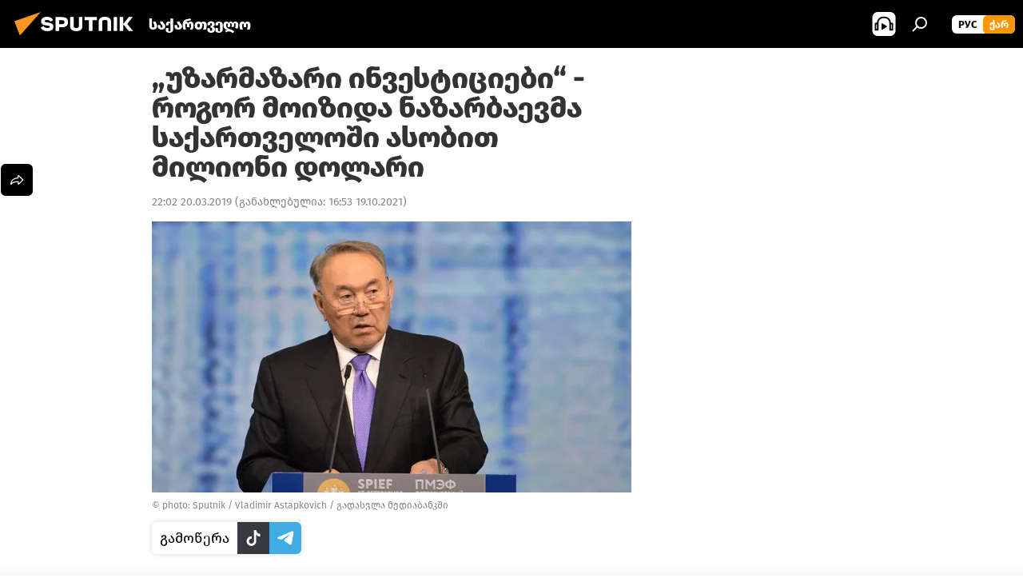

--- FILE ---
content_type: text/html; charset=utf-8
request_url: https://sputnik-georgia.com/20190320/Huge-Investments-How-Nazarbayev-has-invested-hundreds-of-millions-of-dollars-in-Georgia-244727100.html
body_size: 20209
content:
<!DOCTYPE html><html lang="ge" data-lang="geo" data-charset="" dir="ltr"><head prefix="og: http://ogp.me/ns# fb: http://ogp.me/ns/fb# article: http://ogp.me/ns/article#"><title>„უზარმაზარი ინვესტიციები“ - როგორ მოიზიდა ნაზარბაევმა საქართველოში ასობით მილიონი დოლარი - 20.03.2019-ს, Sputnik საქართველო</title><meta name="description" content="ქართველი დეპუტატი ნაზარბაევს დიდ მოთამაშედ და დიდ პოლიტიკოსად მიიჩნევს 20.03.2019-ს, Sputnik საქართველო"><meta name="keywords" content="საქართველოს საგარეო პოლიტიკა–2018, პოლიტიკა, საქართველო"><meta http-equiv="X-UA-Compatible" content="IE=edge,chrome=1"><meta http-equiv="Content-Type" content="text/html; charset=utf-8"><meta name="robots" content="index, follow, max-image-preview:large"><meta name="viewport" content="width=device-width, initial-scale=1.0, maximum-scale=1.0, user-scalable=yes"><meta name="HandheldFriendly" content="true"><meta name="MobileOptimzied" content="width"><meta name="referrer" content="always"><meta name="format-detection" content="telephone=no"><meta name="format-detection" content="address=no"><link rel="alternate" type="application/rss+xml" href="https://sputnik-georgia.com/export/rss2/archive/index.xml"><link rel="canonical" href="https://sputnik-georgia.com/20190320/Huge-Investments-How-Nazarbayev-has-invested-hundreds-of-millions-of-dollars-in-Georgia-244727100.html"><link rel="preload" as="image" href="https://cdnn1.img.sputnik-georgia.com/img/23219/01/232190191_0:0:2581:1460_600x0_80_0_0_becbf820d0c295aacea194cadddd58c7.jpg.webp"><link rel="preconnect" href="https://cdnn1.img.sputnik-georgia.com/images/"><link rel="dns-prefetch" href="https://cdnn1.img.sputnik-georgia.com/images/"><link rel="alternate" hreflang="ge" href="https://sputnik-georgia.com/20190320/Huge-Investments-How-Nazarbayev-has-invested-hundreds-of-millions-of-dollars-in-Georgia-244727100.html"><link rel="alternate" hreflang="x-default" href="https://sputnik-georgia.com/20190320/Huge-Investments-How-Nazarbayev-has-invested-hundreds-of-millions-of-dollars-in-Georgia-244727100.html"><link rel="apple-touch-icon" sizes="57x57" href="https://cdnn1.img.sputnik-georgia.com/i/favicon/favicon-57x57.png"><link rel="apple-touch-icon" sizes="60x60" href="https://cdnn1.img.sputnik-georgia.com/i/favicon/favicon-60x60.png"><link rel="apple-touch-icon" sizes="72x72" href="https://cdnn1.img.sputnik-georgia.com/i/favicon/favicon-72x72.png"><link rel="apple-touch-icon" sizes="76x76" href="https://cdnn1.img.sputnik-georgia.com/i/favicon/favicon-76x76.png"><link rel="apple-touch-icon" sizes="114x114" href="https://cdnn1.img.sputnik-georgia.com/i/favicon/favicon-114x114.png"><link rel="apple-touch-icon" sizes="120x120" href="https://cdnn1.img.sputnik-georgia.com/i/favicon/favicon-120x120.png"><link rel="apple-touch-icon" sizes="144x144" href="https://cdnn1.img.sputnik-georgia.com/i/favicon/favicon-144x144.png"><link rel="apple-touch-icon" sizes="152x152" href="https://cdnn1.img.sputnik-georgia.com/i/favicon/favicon-152x152.png"><link rel="apple-touch-icon" sizes="180x180" href="https://cdnn1.img.sputnik-georgia.com/i/favicon/favicon-180x180.png"><link rel="icon" type="image/png" sizes="192x192" href="https://cdnn1.img.sputnik-georgia.com/i/favicon/favicon-192x192.png"><link rel="icon" type="image/png" sizes="32x32" href="https://cdnn1.img.sputnik-georgia.com/i/favicon/favicon-32x32.png"><link rel="icon" type="image/png" sizes="96x96" href="https://cdnn1.img.sputnik-georgia.com/i/favicon/favicon-96x96.png"><link rel="icon" type="image/png" sizes="16x16" href="https://cdnn1.img.sputnik-georgia.com/i/favicon/favicon-16x16.png"><link rel="manifest" href="/project_data/manifest.json?4"><meta name="msapplication-TileColor" content="#F4F4F4"><meta name="msapplication-TileImage" content="https://cdnn1.img.sputnik-georgia.com/i/favicon/favicon-144x144.png"><meta name="theme-color" content="#F4F4F4"><link rel="shortcut icon" href="https://cdnn1.img.sputnik-georgia.com/i/favicon/favicon.ico"><meta property="fb:app_id" content="193281874456267"><meta property="fb:pages" content="411860572313461"><meta name="analytics:lang" content="geo"><meta name="analytics:title" content="„უზარმაზარი ინვესტიციები“ - როგორ მოიზიდა ნაზარბაევმა საქართველოში ასობით მილიონი დოლარი - 20.03.2019-ს, Sputnik საქართველო"><meta name="analytics:keyw" content="gruzia-politika, politics, geo_saqartvelo"><meta name="analytics:rubric" content=""><meta name="analytics:tags" content="საქართველოს საგარეო პოლიტიკა–2018, პოლიტიკა, საქართველო"><meta name="analytics:site_domain" content="sputnik-georgia.com"><meta name="analytics:article_id" content="244727100"><meta name="analytics:url" content="https://sputnik-georgia.com/20190320/Huge-Investments-How-Nazarbayev-has-invested-hundreds-of-millions-of-dollars-in-Georgia-244727100.html"><meta name="analytics:p_ts" content="1553104962"><meta name="analytics:author" content="Sputnik საქართველო"><meta name="analytics:isscroll" content="0"><meta property="og:url" content="https://sputnik-georgia.com/20190320/Huge-Investments-How-Nazarbayev-has-invested-hundreds-of-millions-of-dollars-in-Georgia-244727100.html"><meta property="og:title" content="„უზარმაზარი ინვესტიციები“ - როგორ მოიზიდა ნაზარბაევმა საქართველოში ასობით მილიონი დოლარი"><meta property="og:description" content="ქართველი დეპუტატი ნაზარბაევს დიდ მოთამაშედ და დიდ პოლიტიკოსად მიიჩნევს"><meta property="og:type" content="article"><meta property="og:site_name" content="Sputnik საქართველო"><meta property="og:locale" content="ka_KA"><meta property="og:image" content="https://cdnn1.img.sputnik-georgia.com/img/23219/01/232190191_0:0:2581:1460_2072x0_60_0_0_a08a0c0a660394c25f8b3acadae378c0.jpg.webp"><meta name="relap-image" content="https://cdnn1.img.sputnik-georgia.com/i/logo/logo-social.png"><meta name="twitter:card" content="summary_large_image"><meta name="twitter:image" content="https://cdnn1.img.sputnik-georgia.com/img/23219/01/232190191_0:0:2581:1460_2072x0_60_0_0_a08a0c0a660394c25f8b3acadae378c0.jpg.webp"><meta property="article:published_time" content="20190320T2202+0400"><meta property="article:modified_time" content="20211019T1653+0400"><meta property="article:author" content="Sputnik საქართველო"><link rel="author" href="https://sputnik-georgia.com"><meta property="article:section" content="ახალი ამბები"><meta property="article:tag" content="საქართველოს საგარეო პოლიტიკა–2018"><meta property="article:tag" content="პოლიტიკა"><meta property="article:tag" content="საქართველო"><meta name="relap-entity-id" content="244727100"><meta property="fb:pages" content="411860572313461"><link rel="amphtml" href="https://sputnik-georgia.com/amp/20190320/Huge-Investments-How-Nazarbayev-has-invested-hundreds-of-millions-of-dollars-in-Georgia-244727100.html"><link rel="preload" as="style" onload="this.onload=null;this.rel='stylesheet'" type="text/css" href="https://cdnn1.img.sputnik-georgia.com/css/libs/fonts.min.css?911eb65935"><link rel="preload" as="style" onload="this.onload=null;this.rel='stylesheet'" type="text/css" href="https://cdnn1.img.sputnik-georgia.com/css/libs/fonts_ge.min.css?9849110a0"><link rel="stylesheet" type="text/css" href="https://cdnn1.img.sputnik-georgia.com/css/common.min.css?9149894256"><link rel="stylesheet" type="text/css" href="https://cdnn1.img.sputnik-georgia.com/css/article.min.css?913fe17605"><script src="https://cdnn1.img.sputnik-georgia.com/min/js/dist/head.js?9c9052ef3"></script><script data-iub-purposes="1">var _paq = _paq || []; (function() {var stackDomain = window.location.hostname.split('.').reverse();var domain = stackDomain[1] + '.' + stackDomain[0];_paq.push(['setCDNMask', new RegExp('cdn(\\w+).img.'+domain)]); _paq.push(['setSiteId', 'sputnik_ge']); _paq.push(['trackPageView']); _paq.push(['enableLinkTracking']); var d=document, g=d.createElement('script'), s=d.getElementsByTagName('script')[0]; g.type='text/javascript'; g.defer=true; g.async=true; g.src='//a.sputniknews.com/js/sputnik.js'; s.parentNode.insertBefore(g,s); } )();</script><script type="text/javascript" src="https://cdnn1.img.sputnik-georgia.com/min/js/libs/banners/adfx.loader.bind.js?98d724fe2"></script><script>
                (window.yaContextCb = window.yaContextCb || []).push(() => {
                    replaceOriginalAdFoxMethods();
                    window.Ya.adfoxCode.hbCallbacks = window.Ya.adfoxCode.hbCallbacks || [];
                })
            </script><!--В <head> сайта один раз добавьте код загрузчика-->
<script>window.yaContextCb = window.yaContextCb || []</script>
<script src="https://yandex.ru/ads/system/context.js" async></script><script>var endlessScrollFirst = 244727100; var endlessScrollUrl = '/services/article/infinity/'; var endlessScrollAlgorithm = ''; var endlessScrollQueue = [296479469, 296031094, 296668979, 296667151, 296666989, 296666464, 296665784, 296664672, 296665962, 296664521, 296663932, 296658458, 296662116, 296658091, 296662314];</script><script>var endlessScrollFirst = 244727100; var endlessScrollUrl = '/services/article/infinity/'; var endlessScrollAlgorithm = ''; var endlessScrollQueue = [296479469, 296031094, 296668979, 296667151, 296666989, 296666464, 296665784, 296664672, 296665962, 296664521, 296663932, 296658458, 296662116, 296658091, 296662314];</script></head><body id="body" data-ab="a" data-emoji="0" class="site_ge m-page-article "><div class="schema_org" itemscope="itemscope" itemtype="https://schema.org/WebSite"><meta itemprop="name" content="Sputnik საქართველო"><meta itemprop="alternateName" content="Sputnik საქართველო"><meta itemprop="description" content="ოპერატიულად და ობიექტურად ქვეყანაში და მსოფლიოში მიმდინარე მოვლენების შესახებ."><a itemprop="url" href="https://sputnik-georgia.com" title="Sputnik საქართველო"> </a><meta itemprop="image" content="https://sputnik-georgia.com/i/logo/logo.png"></div><ul class="schema_org" itemscope="itemscope" itemtype="http://schema.org/BreadcrumbList"><li itemprop="itemListElement" itemscope="itemscope" itemtype="http://schema.org/ListItem"><meta itemprop="name" content="Sputnik საქართველო"><meta itemprop="position" content="1"><meta itemprop="item" content="https://sputnik-georgia.com"><a itemprop="url" href="https://sputnik-georgia.com" title="Sputnik საქართველო"> </a></li><li itemprop="itemListElement" itemscope="itemscope" itemtype="http://schema.org/ListItem"><meta itemprop="name" content="ახალი ამბები"><meta itemprop="position" content="2"><meta itemprop="item" content="https://sputnik-georgia.com/20190320/"><a itemprop="url" href="https://sputnik-georgia.com/20190320/" title="ახალი ამბები"> </a></li><li itemprop="itemListElement" itemscope="itemscope" itemtype="http://schema.org/ListItem"><meta itemprop="name" content="„უზარმაზარი ინვესტიციები“ - როგორ მოიზიდა ნაზარბაევმა საქართველოში ასობით მილიონი დოლარი"><meta itemprop="position" content="3"><meta itemprop="item" content="https://sputnik-georgia.com/20190320/Huge-Investments-How-Nazarbayev-has-invested-hundreds-of-millions-of-dollars-in-Georgia-244727100.html"><a itemprop="url" href="https://sputnik-georgia.com/20190320/Huge-Investments-How-Nazarbayev-has-invested-hundreds-of-millions-of-dollars-in-Georgia-244727100.html" title="„უზარმაზარი ინვესტიციები“ - როგორ მოიზიდა ნაზარბაევმა საქართველოში ასობით მილიონი დოლარი"> </a></li></ul><div class="container"><div class="banner m-before-header m-article-desktop" data-position="article_desktop_header" data-infinity="1"><aside class="banner__content"><!--AdFox START-->
<!--riaru-->
<!--Площадка: sputnik-georgia.ru / * / *-->
<!--Тип баннера: 100%x-->
<!--Расположение: 36223_n-bn23-х120-desk-->
<div id="adfox_article_desk100_120-1_1"></div>
<script>
    window.yaContextCb.push(()=>{
        Ya.adfoxCode.create({
            ownerId: 249922,
        containerId: 'adfox_article_desk100_120-1_1',
            params: {
                pp: 'brkz',
            ps: 'ckbf',
            p2: 'fluh',
            puid1: '',
            puid2: '',
            puid3: '',
            puid4: 'gruzia-politika:politics:geo_saqartvelo',
            puid5: ''
            }
        })
    })
</script>
</aside></div><div class="banner m-before-header m-article-mobile" data-position="article_mobile_header" data-infinity="1"><aside class="banner__content"><!--AdFox START-->
<!--riaru-->
<!--Площадка: sputnik-georgia.ru / * / *-->
<!--Тип баннера: 100%x-->
<!--Расположение: 36228_n-bn28-х100-mob-->
<div id="adfox_article_mob-1-100-300_1"></div>
<script>
    window.yaContextCb.push(()=>{
        Ya.adfoxCode.create({
            ownerId: 249922,
        containerId: 'adfox_article_mob-1-100-300_1',
            params: {
                pp: 'brlb',
            ps: 'ckbf',
            p2: 'fluh',
            puid1: '',
            puid2: '',
            puid3: '',
            puid4: 'gruzia-politika:politics:geo_saqartvelo',
            puid5: ''
            }
        })
    })
</script>
</aside></div></div><div class="page" id="page"><div id="alerts"><script type="text/template" id="alertAfterRegisterTemplate">
                    
                        <div class="auth-alert m-hidden" id="alertAfterRegister">
                            <div class="auth-alert__text">
                                <%- data.success_title %> <br />
                                <%- data.success_email_1 %>
                                <span class="m-email"></span>
                                <%- data.success_email_2 %>
                            </div>
                            <div class="auth-alert__btn">
                                <button class="form__btn m-min m-black confirmEmail">
                                    <%- data.send %>
                                </button>
                            </div>
                        </div>
                    
                </script><script type="text/template" id="alertAfterRegisterNotifyTemplate">
                    
                        <div class="auth-alert" id="alertAfterRegisterNotify">
                            <div class="auth-alert__text">
                                <%- data.golink_1 %>
                                <span class="m-email">
                                    <%- user.mail %>
                                </span>
                                <%- data.golink_2 %>
                            </div>
                            <% if (user.registerConfirmCount <= 2 ) {%>
                                <div class="auth-alert__btn">
                                    <button class="form__btn m-min m-black confirmEmail">
                                        <%- data.send %>
                                    </button>
                                </div>
                            <% } %>
                        </div>
                    
                </script></div><div class="anchor" id="anchor"><div class="header " id="header"><div class="m-relative"><div class="container m-header"><div class="header__wrap"><div class="header__name"><div class="header__logo"><a href="/" title="Sputnik საქართველო"><svg xmlns="http://www.w3.org/2000/svg" width="176" height="44" viewBox="0 0 176 44" fill="none"><path class="chunk_1" fill-rule="evenodd" clip-rule="evenodd" d="M45.8073 18.3817C45.8073 19.5397 47.1661 19.8409 49.3281 20.0417C54.1074 20.4946 56.8251 21.9539 56.8461 25.3743C56.8461 28.7457 54.2802 30.9568 48.9989 30.9568C44.773 30.9568 42.1067 29.1496 41 26.5814L44.4695 24.5688C45.3754 25.9277 46.5334 27.0343 49.4005 27.0343C51.3127 27.0343 52.319 26.4296 52.319 25.5751C52.319 24.5665 51.6139 24.2163 48.3942 23.866C43.7037 23.3617 41.3899 22.0029 41.3899 18.5824C41.3899 15.9675 43.3511 13 48.9359 13C52.9611 13 55.6274 14.8095 56.4305 17.1746L53.1105 19.1358C53.0877 19.1012 53.0646 19.0657 53.041 19.0295C52.4828 18.1733 51.6672 16.9224 48.6744 16.9224C46.914 16.9224 45.8073 17.4758 45.8073 18.3817ZM67.4834 13.3526H59.5918V30.707H64.0279V26.0794H67.4484C72.1179 26.0794 75.0948 24.319 75.0948 19.6401C75.0854 15.3138 72.6199 13.3526 67.4834 13.3526ZM67.4834 22.206H64.0186V17.226H67.4834C69.8975 17.226 70.654 18.0291 70.654 19.6891C70.6587 21.6527 69.6524 22.206 67.4834 22.206ZM88.6994 24.7206C88.6994 26.2289 87.4924 27.0857 85.3794 27.0857C83.3178 27.0857 82.1597 26.2289 82.1597 24.7206V13.3526H77.7236V25.0264C77.7236 28.6477 80.7425 30.9615 85.4704 30.9615C89.9999 30.9615 93.1168 28.8601 93.1168 25.0264V13.3526H88.6808L88.6994 24.7206ZM136.583 13.3526H132.159V30.7023H136.583V13.3526ZM156.097 13.3526L149.215 21.9235L156.45 30.707H151.066L144.276 22.4559V30.707H139.85V13.3526H144.276V21.8021L151.066 13.3526H156.097ZM95.6874 17.226H101.221V30.707H105.648V17.226H111.181V13.3526H95.6874V17.226ZM113.49 18.7342C113.49 15.2134 116.458 13 121.085 13C125.715 13 128.888 15.0616 128.902 18.7342V30.707H124.466V18.935C124.466 17.6789 123.259 16.8734 121.146 16.8734C119.094 16.8734 117.926 17.6789 117.926 18.935V30.707H113.49V18.7342Z" fill="white"></path><path class="chunk_2" d="M41 7L14.8979 36.5862L8 18.431L41 7Z" fill="#F8961D"></path></svg></a></div><div class="header__project"><span class="header__project-title">საქართველო</span></div></div><div class="header__controls" data-nosnippet=""><div class="share m-header" data-id="244727100" data-url="https://sputnik-georgia.com/20190320/Huge-Investments-How-Nazarbayev-has-invested-hundreds-of-millions-of-dollars-in-Georgia-244727100.html" data-title="„უზარმაზარი ინვესტიციები“ - როგორ მოიზიდა ნაზარბაევმა საქართველოში ასობით მილიონი დოლარი"></div><div class="header__menu"><span class="header__menu-item header__menu-item-radioButton" id="radioButton" data-stream="https://nfw.ria.ru/flv/audio.aspx?ID=68862011&amp;type=mp3"><svg class="svg-icon"><use xmlns:xlink="http://www.w3.org/1999/xlink" xlink:href="/i/sprites/package/inline.svg?63#radio2"></use></svg></span><span class="header__menu-item" data-modal-open="search"><svg class="svg-icon"><use xmlns:xlink="http://www.w3.org/1999/xlink" xlink:href="/i/sprites/package/inline.svg?63#search"></use></svg></span></div><div class="switcher m-double"><div class="switcher__label"><span class="switcher__title">ქარ</span><span class="switcher__icon"><svg class="svg-icon"><use xmlns:xlink="http://www.w3.org/1999/xlink" xlink:href="/i/sprites/package/inline.svg?63#arrowDown"></use></svg></span></div><div class="switcher__dropdown"><div translate="no" class="notranslate"><div class="switcher__list"><a href="https://sputnik-georgia.ru/" class="switcher__link"><span class="switcher__project">Sputnik Грузия</span><span class="switcher__abbr" data-abbr="рус">рус</span></a><a href="https://sputnik-georgia.com/" class="switcher__link m-selected"><span class="switcher__project">Sputnik საქართველო</span><span class="switcher__abbr" data-abbr="ქარ">ქარ</span><i class="switcher__accept"><svg class="svg-icon"><use xmlns:xlink="http://www.w3.org/1999/xlink" xlink:href="/i/sprites/package/inline.svg?63#ok"></use></svg></i></a></div></div></div></div></div></div></div></div></div></div><script>var GLOBAL = GLOBAL || {}; GLOBAL.translate = {}; GLOBAL.rtl = 0; GLOBAL.lang = "geo"; GLOBAL.design = "ge"; GLOBAL.charset = ""; GLOBAL.project = "sputnik_ge"; GLOBAL.htmlCache = 1; GLOBAL.translate.search = {}; GLOBAL.translate.search.notFound = "არ მოიძებნა არაფერი"; GLOBAL.translate.search.stringLenght = "ძებნისთვის შეიყვანეთ მეტი ასო"; GLOBAL.www = "https://sputnik-georgia.com"; GLOBAL.seo = {}; GLOBAL.seo.title = ""; GLOBAL.seo.keywords = ""; GLOBAL.seo.description = ""; GLOBAL.sock = {}; GLOBAL.sock.server = "https://cm.sputniknews.com/chat"; GLOBAL.sock.lang = "geo"; GLOBAL.sock.project = "sputnik_ge"; GLOBAL.social = {}; GLOBAL.social.fbID = "193281874456267"; GLOBAL.share = [ { name: 'telegram', mobile: false },{ name: 'twitter', mobile: false },{ name: 'messenger', mobile: true },{ name: 'whatsapp', mobile: false } ]; GLOBAL.csrf_token = ''; GLOBAL.search = {}; GLOBAL.auth = {}; GLOBAL.auth.status = 'error'; GLOBAL.auth.provider = ''; GLOBAL.auth.twitter = '/id/twitter/request/'; GLOBAL.auth.facebook = '/id/facebook/request/'; GLOBAL.auth.vkontakte = '/id/vkontakte/request/'; GLOBAL.auth.google = '/id/google/request/'; GLOBAL.auth.ok = '/id/ok/request/'; GLOBAL.auth.apple = '/id/apple/request/'; GLOBAL.auth.moderator = ''; GLOBAL.user = {}; GLOBAL.user.id = ""; GLOBAL.user.emailActive = ""; GLOBAL.user.registerConfirmCount = 0; GLOBAL.article = GLOBAL.article || {}; GLOBAL.article.id = 244727100; GLOBAL.article.chat_expired = !!1; GLOBAL.chat = GLOBAL.chat || {}; GLOBAL.locale = {"convertDate":{"yesterday":"\u10d2\u10e3\u10e8\u10d8\u10dc","hours":{"nominative":"%{s} \u043c\u0438\u043d\u0443\u0442\u0443 \u043d\u0430\u0437\u0430\u0434","genitive":"%{s} \u043c\u0438\u043d\u0443\u0442\u044b \u043d\u0430\u0437\u0430\u0434"},"minutes":{"nominative":"%{s} \u0447\u0430\u0441 \u043d\u0430\u0437\u0430\u0434","genitive":"%{s} \u0447\u0430\u0441\u0430 \u043d\u0430\u0437\u0430\u0434"}},"js_templates":{"unread":"\u041d\u0435\u043f\u0440\u043e\u0447\u0438\u0442\u0430\u043d\u043d\u044b\u0435","you":"\u0412\u044b","author":"\u0430\u0432\u0442\u043e\u0440","report":"\u041f\u043e\u0436\u0430\u043b\u043e\u0432\u0430\u0442\u044c\u0441\u044f","reply":"\u041e\u0442\u0432\u0435\u0442\u0438\u0442\u044c","remove":"\u0423\u0434\u0430\u043b\u0438\u0442\u044c","closeall":"\u0417\u0430\u043a\u0440\u044b\u0442\u044c \u0432\u0441\u0435","notifications":"Notificaciones","disable_twelve":"\u041e\u0442\u043a\u043b\u044e\u0447\u0438\u0442\u044c \u043d\u0430 12 \u0447\u0430\u0441\u043e\u0432","new_message":"\u041d\u043e\u0432\u043e\u0435 \u0441\u043e\u043e\u0431\u0449\u0435\u043d\u0438\u0435 \u043e\u0442sputniknews.ru","acc_block":"\u0412\u0430\u0448 \u0430\u043a\u043a\u0430\u0443\u043d\u0442 \u0437\u0430\u0431\u043b\u043e\u043a\u0438\u0440\u043e\u0432\u0430\u043d \u0430\u0434\u043c\u0438\u043d\u0438\u0441\u0442\u0440\u0430\u0442\u043e\u0440\u043e\u043c \u0441\u0430\u0439\u0442\u0430","acc_unblock":"\u0412\u0430\u0448 \u0430\u043a\u043a\u0430\u0443\u043d\u0442 \u0440\u0430\u0437\u0431\u043b\u043e\u043a\u0438\u0440\u043e\u0432\u0430\u043d \u0430\u0434\u043c\u0438\u043d\u0438\u0441\u0442\u0440\u0430\u0442\u043e\u0440\u043e\u043c \u0441\u0430\u0439\u0442\u0430","you_subscribe_1":"\u0412\u044b \u043f\u043e\u0434\u043f\u0438\u0441\u0430\u043d\u044b \u043d\u0430 \u0442\u0435\u043c\u0443 ","you_subscribe_2":"\u0423\u043f\u0440\u0430\u0432\u043b\u044f\u0442\u044c \u0441\u0432\u043e\u0438\u043c\u0438 \u043f\u043e\u0434\u043f\u0438\u0441\u043a\u0430\u043c\u0438 \u0432\u044b \u043c\u043e\u0436\u0435\u0442\u0435 \u0432 \u043b\u0438\u0447\u043d\u043e\u043c \u043a\u0430\u0431\u0438\u043d\u0435\u0442\u0435","you_received_warning_1":"\u0412\u044b \u043f\u043e\u043b\u0443\u0447\u0438\u043b\u0438 ","you_received_warning_2":" \u043f\u0440\u0435\u0434\u0443\u043f\u0440\u0435\u0436\u0434\u0435\u043d\u0438\u0435. \u0423\u0432\u0430\u0436\u0430\u0439\u0442\u0435 \u0434\u0440\u0443\u0433\u0438\u0445 \u0443\u0447\u0430\u0441\u0442\u043d\u0438\u043a\u043e\u0432 \u0438 \u043d\u0435 \u043d\u0430\u0440\u0443\u0448\u0430\u0439\u0442\u0435 \u043f\u0440\u0430\u0432\u0438\u043b\u0430 \u043a\u043e\u043c\u043c\u0435\u043d\u0442\u0438\u0440\u043e\u0432\u0430\u043d\u0438\u044f. \u041f\u043e\u0441\u043b\u0435 \u0442\u0440\u0435\u0442\u044c\u0435\u0433\u043e \u043d\u0430\u0440\u0443\u0448\u0435\u043d\u0438\u044f \u0432\u044b \u0431\u0443\u0434\u0435\u0442\u0435 \u0437\u0430\u0431\u043b\u043e\u043a\u0438\u0440\u043e\u0432\u0430\u043d\u044b \u043d\u0430 12 \u0447\u0430\u0441\u043e\u0432.","block_time":"\u0421\u0440\u043e\u043a \u0431\u043b\u043e\u043a\u0438\u0440\u043e\u0432\u043a\u0438: ","hours":" \u0447\u0430\u0441\u043e\u0432","forever":"\u043d\u0430\u0432\u0441\u0435\u0433\u0434\u0430","feedback":"\u0421\u0432\u044f\u0437\u0430\u0442\u044c\u0441\u044f","my_subscriptions":"\u041c\u043e\u0438 \u043f\u043e\u0434\u043f\u0438\u0441\u043a\u0438","rules":"\u041f\u0440\u0430\u0432\u0438\u043b\u0430 \u043a\u043e\u043c\u043c\u0435\u043d\u0442\u0438\u0440\u043e\u0432\u0430\u043d\u0438\u044f \u043c\u0430\u0442\u0435\u0440\u0438\u0430\u043b\u043e\u0432","chat":"\u0427\u0430\u0442: ","chat_new_messages":"\u041d\u043e\u0432\u044b\u0435 \u0441\u043e\u043e\u0431\u0449\u0435\u043d\u0438\u044f \u0432 \u0447\u0430\u0442\u0435","chat_moder_remove_1":"\u0412\u0430\u0448\u0435 \u0441\u043e\u043e\u0431\u0449\u0435\u043d\u0438\u0435 ","chat_moder_remove_2":" \u0431\u044b\u043b\u043e \u0443\u0434\u0430\u043b\u0435\u043d\u043e \u0430\u0434\u043c\u0438\u043d\u0438\u0441\u0442\u0440\u0430\u0442\u043e\u0440\u043e\u043c","chat_close_time_1":"\u0412 \u0447\u0430\u0442\u0435 \u043d\u0438\u043a\u0442\u043e \u043d\u0435 \u043f\u0438\u0441\u0430\u043b \u0431\u043e\u043b\u044c\u0448\u0435 12 \u0447\u0430\u0441\u043e\u0432, \u043e\u043d \u0437\u0430\u043a\u0440\u043e\u0435\u0442\u0441\u044f \u0447\u0435\u0440\u0435\u0437 ","chat_close_time_2":" \u0447\u0430\u0441\u043e\u0432","chat_new_emoji_1":"\u041d\u043e\u0432\u044b\u0435 \u0440\u0435\u0430\u043a\u0446\u0438\u0438 ","chat_new_emoji_2":" \u0432\u0430\u0448\u0435\u043c\u0443 \u0441\u043e\u043e\u0431\u0449\u0435\u043d\u0438\u044e ","chat_message_reply_1":"\u041d\u0430 \u0432\u0430\u0448 \u043a\u043e\u043c\u043c\u0435\u043d\u0442\u0430\u0440\u0438\u0439 ","chat_message_reply_2":" \u043e\u0442\u0432\u0435\u0442\u0438\u043b \u043f\u043e\u043b\u044c\u0437\u043e\u0432\u0430\u0442\u0435\u043b\u044c ","emoji_1":"\u041d\u0440\u0430\u0432\u0438\u0442\u0441\u044f","emoji_2":"\u0425\u0430-\u0425\u0430","emoji_3":"\u0423\u0434\u0438\u0432\u0438\u0442\u0435\u043b\u044c\u043d\u043e","emoji_4":"\u0413\u0440\u0443\u0441\u0442\u043d\u043e","emoji_5":"\u0412\u043e\u0437\u043c\u0443\u0442\u0438\u0442\u0435\u043b\u044c\u043d\u043e","emoji_6":"\u041d\u0435 \u043d\u0440\u0430\u0432\u0438\u0442\u0441\u044f","site_subscribe_podcast":{"success":"\u0421\u043f\u0430\u0441\u0438\u0431\u043e, \u0432\u044b \u043f\u043e\u0434\u043f\u0438\u0441\u0430\u043d\u044b \u043d\u0430 \u0440\u0430\u0441\u0441\u044b\u043b\u043a\u0443! \u041d\u0430\u0441\u0442\u0440\u043e\u0438\u0442\u044c \u0438\u043b\u0438 \u043e\u0442\u043c\u0435\u043d\u0438\u0442\u044c \u043f\u043e\u0434\u043f\u0438\u0441\u043a\u0443 \u043c\u043e\u0436\u043d\u043e \u0432 \u043b\u0438\u0447\u043d\u043e\u043c \u043a\u0430\u0431\u0438\u043d\u0435\u0442\u0435","subscribed":"\u0412\u044b \u0443\u0436\u0435 \u043f\u043e\u0434\u043f\u0438\u0441\u0430\u043d\u044b \u043d\u0430 \u044d\u0442\u0443 \u0440\u0430\u0441\u0441\u044b\u043b\u043a\u0443","error":"\u041f\u0440\u043e\u0438\u0437\u043e\u0448\u043b\u0430 \u043d\u0435\u043f\u0440\u0435\u0434\u0432\u0438\u0434\u0435\u043d\u043d\u0430\u044f \u043e\u0448\u0438\u0431\u043a\u0430. \u041f\u043e\u0436\u0430\u043b\u0443\u0439\u0441\u0442\u0430, \u043f\u043e\u0432\u0442\u043e\u0440\u0438\u0442\u0435 \u043f\u043e\u043f\u044b\u0442\u043a\u0443 \u043f\u043e\u0437\u0436\u0435"}},"smartcaptcha":{"site_key":"ysc1_Zf0zfLRI3tRHYHJpbX6EjjBcG1AhG9LV0dmZQfJu8ba04c1b"}}; GLOBAL = {...GLOBAL, ...{"subscribe":{"@attributes":{"ratio":"0.2"},"email":"\u10e8\u10d4\u10d8\u10e7\u10d5\u10d0\u10dc\u10d4\u10d7 e-mail","button":"\u10d2\u10d0\u10db\u10dd\u10ec\u10d4\u10e0\u10d0","send":"\u10d2\u10db\u10d0\u10d3\u10da\u10dd\u10d1\u10d7, \u10d2\u10d0\u10db\u10dd\u10d2\u10d6\u10d0\u10d5\u10dc\u10d8\u10da\u10d8\u10d0 \u10ec\u10d4\u10e0\u10d8\u10da\u10d8 \u10d1\u10db\u10e3\u10da\u10d8\u10d7 \u10ee\u10d4\u10da\u10db\u10dd\u10ec\u10d4\u10e0\u10d8\u10e1 \u10d3\u10d0\u10e1\u10d0\u10d3\u10d0\u10e1\u10e2\u10e3\u10e0\u10d4\u10d1\u10da\u10d0\u10d3","subscribe":"\u10d2\u10db\u10d0\u10d3\u10da\u10dd\u10d1\u10d7, \u10d7\u10e5\u10d5\u10d4\u10dc \u10d2\u10d0\u10db\u10dd\u10ec\u10d4\u10e0\u10d8\u10da\u10d8 \u10d2\u10d0\u10e5\u10d5\u10d7 \u10e8\u10d4\u10e2\u10e7\u10dd\u10d1\u10d8\u10dc\u10d4\u10d1\u10d4\u10d1\u10d8\u10e1 \u10db\u10d8\u10e6\u10d4\u10d1\u10d0! \u10ee\u10d4\u10da\u10db\u10dd\u10ec\u10d4\u10e0\u10d8\u10e1 \u10d2\u10d0\u10e3\u10e5\u10db\u10d4\u10d1\u10d0 \u10d0\u10dc \u10db\u10d8\u10e1\u10d8 \u10db\u10d0\u10e0\u10d7\u10d5\u10d0 \u10e8\u10d4\u10d2\u10d8\u10eb\u10da\u10d8\u10d0\u10d7 \u10de\u10d8\u10e0\u10d0\u10d3\u10d8 \u10d9\u10d0","confirm":"\u10d7\u10e5\u10d5\u10d4\u10dc \u10e3\u10d9\u10d5\u10d4 \u10d2\u10d0\u10e5\u10d5\u10d7 \u10d2\u10d0\u10db\u10dd\u10ec\u10d4\u10e0\u10d8\u10da\u10d8 \u10d0\u10db \u10e8\u10d4\u10e2\u10e7\u10dd\u10d1\u10d8\u10dc\u10d4\u10d1\u10d4\u10d1\u10d8\u10e1 \u10db\u10d8\u10e6\u10d4\u10d1\u10d0","registration":{"@attributes":{"button":"\u10e0\u10d4\u10d2\u10d8\u10e1\u10e2\u10e0\u10d0\u10ea\u10d8\u10d0","ratio":"0.1"}},"social":{"@attributes":{"count":"8","ratio":"0.7"},"comment":[],"item":[{"@attributes":{"type":"yt","title":"YouTube","url":"https:\/\/youtube.com\/channel\/UCPrkz8ntMrM3ZUC2TZNTUew","ratio":"0.3"}},{"@attributes":{"type":"tg","title":"telegram","url":"https:\/\/telegram.me\/sputnikby","ratio":"0.3"}}]}}}}; GLOBAL.js = {}; GLOBAL.js.videoplayer = "https://cdnn1.img.sputnik-georgia.com/min/js/dist/videoplayer.js?9651130d6"; GLOBAL.userpic = "/userpic/"; GLOBAL.gmt = ""; GLOBAL.tz = "+0400"; GLOBAL.projectList = [ { title: 'საერთაშორისო', country: [ { title: 'ინგლისური', url: 'https://sputnikglobe.com', flag: 'flags-INT', lang: 'International', lang2: 'English' }, ] }, { title: 'ახლო აღმოსავლეთი', country: [ { title: 'არაბული', url: 'https://sarabic.ae/', flag: 'flags-INT', lang: 'Sputnik عربي', lang2: 'Arabic' }, { title: 'თურქული', url: 'https://anlatilaninotesi.com.tr/', flag: 'flags-TUR', lang: 'Türkiye', lang2: 'Türkçe' }, { title: 'ფარსი', url: 'https://spnfa.ir/', flag: 'flags-INT', lang: 'Sputnik ایران', lang2: 'Persian' }, { title: 'დარი', url: 'https://sputnik.af/', flag: 'flags-INT', lang: 'Sputnik افغانستان', lang2: 'Dari' }, ] }, { title: 'ლათინური ამერიკა', country: [ { title: 'ესპანური', url: 'https://noticiaslatam.lat/', flag: 'flags-INT', lang: 'Mundo', lang2: 'Español' }, { title: 'პორტუგალიური', url: 'https://noticiabrasil.net.br/', flag: 'flags-BRA', lang: 'Brasil', lang2: 'Português' }, ] }, { title: 'სამხრეთი აზია', country: [ { title: 'ჰინდი', url: 'https://hindi.sputniknews.in', flag: 'flags-IND', lang: 'भारत', lang2: 'हिंदी' }, { title: 'ინგლისური', url: 'https://sputniknews.in', flag: 'flags-IND', lang: 'India', lang2: 'English' }, ] }, { title: 'აღმოსავლეთი და სამხრეთ-აღმოსავლეთი აზია', country: [ { title: 'ვიეტნამური', url: 'https://kevesko.vn/', flag: 'flags-VNM', lang: 'Việt Nam', lang2: 'Tiếng Việt' }, { title: 'იაპონური', url: 'https://sputniknews.jp/', flag: 'flags-JPN', lang: '日本', lang2: '日本語' }, { title: 'ჩინური', url: 'https://sputniknews.cn/', flag: 'flags-CHN', lang: '中国', lang2: '中文' }, ] }, { title: 'ცენტრალური აზია', country: [ { title: 'ყაზახური', url: 'https://sputnik.kz/', flag: 'flags-KAZ', lang: 'Қазақстан', lang2: 'Қазақ тілі' }, { title: 'ყირგიზული', url: 'https://sputnik.kg/', flag: 'flags-KGZ', lang: 'Кыргызстан', lang2: 'Кыргызча' }, { title: 'უზბეკური', url: 'https://oz.sputniknews.uz/', flag: 'flags-UZB', lang: 'Oʻzbekiston', lang2: 'Ўзбекча' }, { title: 'ტაჯიკური', url: 'https://sputnik.tj/', flag: 'flags-TJK', lang: 'Тоҷикистон', lang2: 'Тоҷикӣ' }, ] }, { title: 'აფრიკა', country: [ { title: 'ფრანგული', url: 'https://fr.sputniknews.africa/', flag: 'flags-INT', lang: 'Afrique', lang2: 'Français' }, { title: 'ინგლისური', url: 'https://en.sputniknews.africa', flag: 'flags-INT', lang: 'Africa', lang2: 'English' }, ] }, { title: 'ამიერკავკასია', country: [ { title: 'სომხური', url: 'https://arm.sputniknews.ru/', flag: 'flags-ARM', lang: 'Արմենիա', lang2: 'Հայերեն' }, { title: 'ქართული', url: 'https://sputnik-georgia.com/', flag: 'flags-GEO', lang: 'საქართველო', lang2: 'ქართული' }, { title: 'აზერბაიჯანული', url: 'https://sputnik.az/', flag: 'flags-AZE', lang: 'Azərbaycan', lang2: 'Аzərbaycanca' }, ] }, { title: 'ევროპა', country: [ { title: 'სერბული', url: 'https://sputnikportal.rs/', flag: 'flags-SRB', lang: 'Србиjа', lang2: 'Српски' }, { title: 'რუსული', url: 'https://lv.sputniknews.ru/', flag: 'flags-LVA', lang: 'Latvija', lang2: 'Русский' }, { title: 'რუსული', url: 'https://lt.sputniknews.ru/', flag: 'flags-LTU', lang: 'Lietuva', lang2: 'Русский' }, { title: 'მოლდოვური', url: 'https://md.sputniknews.com/', flag: 'flags-MDA', lang: 'Moldova', lang2: 'Moldovenească' }, { title: 'ბელარუსული', url: 'https://bel.sputnik.by/', flag: 'flags-BLR', lang: 'Беларусь', lang2: 'Беларускi' } ] }, ];</script><div class="wrapper" id="endless" data-infinity-max-count="2"><div class="endless__item " data-infinity="1" data-supertag="0" data-remove-fat="0" data-advertisement-project="0" data-remove-advertisement="0" data-id="244727100" data-date="20190320" data-endless="1" data-domain="sputnik-georgia.com" data-project="sputnik_ge" data-url="/20190320/Huge-Investments-How-Nazarbayev-has-invested-hundreds-of-millions-of-dollars-in-Georgia-244727100.html" data-full-url="https://sputnik-georgia.com/20190320/Huge-Investments-How-Nazarbayev-has-invested-hundreds-of-millions-of-dollars-in-Georgia-244727100.html" data-title="„უზარმაზარი ინვესტიციები“ - როგორ მოიზიდა ნაზარბაევმა საქართველოში ასობით მილიონი დოლარი" data-published="2019-03-20T22:02+0400" data-text-length="0" data-keywords="საქართველოს საგარეო პოლიტიკა–2018, პოლიტიკა, საქართველო" data-author="Sputnik საქართველო" data-analytics-keyw="gruzia-politika, politics, geo_saqartvelo" data-analytics-rubric="" data-analytics-tags="საქართველოს საგარეო პოლიტიკა–2018, პოლიტიკა, საქართველო" data-article-show="" data-chat-expired="" data-pts="1553104962" data-article-type="article" data-is-scroll="1" data-head-title="„უზარმაზარი ინვესტიციები“ - როგორ მოიზიდა ნაზარბაევმა საქართველოში ასობით მილიონი დოლარი - Sputnik საქართველო, 20.03.2019"><div class="container m-content"><div class="layout"><div class="article "><div class="article__meta" itemscope="" itemtype="https://schema.org/Article"><div itemprop="mainEntityOfPage">https://sputnik-georgia.com/20190320/Huge-Investments-How-Nazarbayev-has-invested-hundreds-of-millions-of-dollars-in-Georgia-244727100.html</div><a itemprop="url" href="https://sputnik-georgia.com/20190320/Huge-Investments-How-Nazarbayev-has-invested-hundreds-of-millions-of-dollars-in-Georgia-244727100.html" title="„უზარმაზარი ინვესტიციები“ - როგორ მოიზიდა ნაზარბაევმა საქართველოში ასობით მილიონი დოლარი"></a><div itemprop="headline">„უზარმაზარი ინვესტიციები“ - როგორ მოიზიდა ნაზარბაევმა საქართველოში ასობით მილიონი დოლარი</div><div itemprop="name">„უზარმაზარი ინვესტიციები“ - როგორ მოიზიდა ნაზარბაევმა საქართველოში ასობით მილიონი დოლარი</div><div itemprop="alternateName">Sputnik საქართველო</div><div itemprop="description">ქართველი დეპუტატი ნაზარბაევს დიდ მოთამაშედ და დიდ პოლიტიკოსად მიიჩნევს 20.03.2019-ს, Sputnik საქართველო</div><div itemprop="datePublished">2019-03-20T22:02+0400</div><div itemprop="dateCreated">2019-03-20T22:02+0400</div><div itemprop="dateModified">2021-10-19T16:53+0400</div><div itemprop="associatedMedia">https://cdnn1.img.sputnik-georgia.com/img/23219/01/232190191_0:0:2581:1460_1920x0_80_0_0_f5c6e2c00ad8a39a3d0ab28f59732beb.jpg.webp</div><div itemprop="contentLocation">საქართველო</div><div itemprop="copyrightHolder" itemscope="" itemtype="http://schema.org/Organization"><div itemprop="name">Sputnik საქართველო</div><a itemprop="url" href="https://sputnik-georgia.com" title="Sputnik საქართველო"> </a><div itemprop="email">media@sputniknews.com</div><div itemprop="telephone">+74956456601</div><div itemprop="legalName">MIA „Rossiya Segodnya“</div><a itemprop="sameAs" href="https://t.me/SputnikSaqartvelo"> </a><a itemprop="sameAs" href="https://vk.ru/sputniksaqartvelo"> </a><a itemprop="sameAs" href="https://www.tiktok.com/@sputnik.georgia"> </a><div itemprop="logo" itemscope="" itemtype="https://schema.org/ImageObject"><a itemprop="url" href="https://sputnik-georgia.com/i/logo/logo.png" title="Sputnik საქართველო"> </a><a itemprop="contentUrl" href="https://sputnik-georgia.com/i/logo/logo.png" title="Sputnik საქართველო"> </a><div itemprop="width">252</div><div itemprop="height">60</div></div></div><div itemprop="copyrightYear">2019</div><div itemprop="creator" itemscope="" itemtype="http://schema.org/Organization"><div itemprop="name">Sputnik საქართველო</div><a itemprop="url" href="https://sputnik-georgia.com" title="Sputnik საქართველო"> </a><div itemprop="email">media@sputniknews.com</div><div itemprop="telephone">+74956456601</div><div itemprop="legalName">MIA „Rossiya Segodnya“</div><a itemprop="sameAs" href="https://t.me/SputnikSaqartvelo"> </a><a itemprop="sameAs" href="https://vk.ru/sputniksaqartvelo"> </a><a itemprop="sameAs" href="https://www.tiktok.com/@sputnik.georgia"> </a><div itemprop="logo" itemscope="" itemtype="https://schema.org/ImageObject"><a itemprop="url" href="https://sputnik-georgia.com/i/logo/logo.png" title="Sputnik საქართველო"> </a><a itemprop="contentUrl" href="https://sputnik-georgia.com/i/logo/logo.png" title="Sputnik საქართველო"> </a><div itemprop="width">252</div><div itemprop="height">60</div></div></div><div itemprop="genre">ახალი ამბები</div><div itemprop="inLanguage">ka_KA</div><div itemprop="sourceOrganization" itemscope="" itemtype="http://schema.org/Organization"><div itemprop="name">Sputnik საქართველო</div><a itemprop="url" href="https://sputnik-georgia.com" title="Sputnik საქართველო"> </a><div itemprop="email">media@sputniknews.com</div><div itemprop="telephone">+74956456601</div><div itemprop="legalName">MIA „Rossiya Segodnya“</div><a itemprop="sameAs" href="https://t.me/SputnikSaqartvelo"> </a><a itemprop="sameAs" href="https://vk.ru/sputniksaqartvelo"> </a><a itemprop="sameAs" href="https://www.tiktok.com/@sputnik.georgia"> </a><div itemprop="logo" itemscope="" itemtype="https://schema.org/ImageObject"><a itemprop="url" href="https://sputnik-georgia.com/i/logo/logo.png" title="Sputnik საქართველო"> </a><a itemprop="contentUrl" href="https://sputnik-georgia.com/i/logo/logo.png" title="Sputnik საქართველო"> </a><div itemprop="width">252</div><div itemprop="height">60</div></div></div><div itemprop="image" itemscope="" itemtype="https://schema.org/ImageObject"><a itemprop="url" href="https://cdnn1.img.sputnik-georgia.com/img/23219/01/232190191_0:0:2581:1460_1920x0_80_0_0_f5c6e2c00ad8a39a3d0ab28f59732beb.jpg.webp" title='Пленарное заседание "На пороге новой экономической реальности" в рамках ПМЭФ'></a><a itemprop="contentUrl" href="https://cdnn1.img.sputnik-georgia.com/img/23219/01/232190191_0:0:2581:1460_1920x0_80_0_0_f5c6e2c00ad8a39a3d0ab28f59732beb.jpg.webp" title='Пленарное заседание "На пороге новой экономической реальности" в рамках ПМЭФ'></a><div itemprop="width">1920</div><div itemprop="height">1080</div><div itemprop="representativeOfPage">true</div></div><a itemprop="thumbnailUrl" href="https://cdnn1.img.sputnik-georgia.com/img/23219/01/232190191_0:0:2581:1460_1920x0_80_0_0_f5c6e2c00ad8a39a3d0ab28f59732beb.jpg.webp"></a><div itemprop="image" itemscope="" itemtype="https://schema.org/ImageObject"><a itemprop="url" href="https://cdnn1.img.sputnik-georgia.com/img/23219/01/232190191_0:0:2581:1622_1920x0_80_0_0_d1ac3360648027ef2c8983ef3e02e43e.jpg.webp" title='Пленарное заседание "На пороге новой экономической реальности" в рамках ПМЭФ'></a><a itemprop="contentUrl" href="https://cdnn1.img.sputnik-georgia.com/img/23219/01/232190191_0:0:2581:1622_1920x0_80_0_0_d1ac3360648027ef2c8983ef3e02e43e.jpg.webp" title='Пленарное заседание "На пороге новой экономической реальности" в рамках ПМЭФ'></a><div itemprop="width">1920</div><div itemprop="height">1440</div><div itemprop="representativeOfPage">true</div></div><a itemprop="thumbnailUrl" href="https://cdnn1.img.sputnik-georgia.com/img/23219/01/232190191_0:0:2581:1622_1920x0_80_0_0_d1ac3360648027ef2c8983ef3e02e43e.jpg.webp">https://cdnn1.img.sputnik-georgia.com/img/23219/01/232190191_0:0:2581:1622_1920x0_80_0_0_d1ac3360648027ef2c8983ef3e02e43e.jpg.webp</a><div itemprop="image" itemscope="" itemtype="https://schema.org/ImageObject"><a itemprop="url" href="https://cdnn1.img.sputnik-georgia.com/img/23219/01/232190191_292:0:1913:1784_1920x0_80_0_0_d6b80e3799f3756821f3281163809fe4.jpg.webp" title='Пленарное заседание "На пороге новой экономической реальности" в рамках ПМЭФ'></a><a itemprop="contentUrl" href="https://cdnn1.img.sputnik-georgia.com/img/23219/01/232190191_292:0:1913:1784_1920x0_80_0_0_d6b80e3799f3756821f3281163809fe4.jpg.webp" title='Пленарное заседание "На пороге новой экономической реальности" в рамках ПМЭФ'></a><div itemprop="width">1920</div><div itemprop="height">1920</div><div itemprop="representativeOfPage">true</div></div><a itemprop="thumbnailUrl" href="https://cdnn1.img.sputnik-georgia.com/img/23219/01/232190191_292:0:1913:1784_1920x0_80_0_0_d6b80e3799f3756821f3281163809fe4.jpg.webp" title='Пленарное заседание "На пороге новой экономической реальности" в рамках ПМЭФ'></a><div itemprop="publisher" itemscope="" itemtype="http://schema.org/Organization"><div itemprop="name">Sputnik საქართველო</div><a itemprop="url" href="https://sputnik-georgia.com" title="Sputnik საქართველო"> </a><div itemprop="email">media@sputniknews.com</div><div itemprop="telephone">+74956456601</div><div itemprop="legalName">MIA „Rossiya Segodnya“</div><a itemprop="sameAs" href="https://t.me/SputnikSaqartvelo"> </a><a itemprop="sameAs" href="https://vk.ru/sputniksaqartvelo"> </a><a itemprop="sameAs" href="https://www.tiktok.com/@sputnik.georgia"> </a><div itemprop="logo" itemscope="" itemtype="https://schema.org/ImageObject"><a itemprop="url" href="https://sputnik-georgia.com/i/logo/logo.png" title="Sputnik საქართველო"> </a><a itemprop="contentUrl" href="https://sputnik-georgia.com/i/logo/logo.png" title="Sputnik საქართველო"> </a><div itemprop="width">252</div><div itemprop="height">60</div></div></div><div itemprop="author" itemscope="" itemtype="https://schema.org/Person"><div itemprop="name">Sputnik საქართველო</div></div><div itemprop="keywords">საქართველოს საგარეო პოლიტიკა–2018, პოლიტიკა, საქართველო</div><div itemprop="about" itemscope="" itemtype="https://schema.org/Thing"><div itemprop="name">საქართველოს საგარეო პოლიტიკა–2018, პოლიტიკა, საქართველო</div></div></div><div class="article__header"><h1 class="article__title">„უზარმაზარი ინვესტიციები“ - როგორ მოიზიდა ნაზარბაევმა საქართველოში ასობით მილიონი დოლარი</h1><div class="article__info " data-nosnippet=""><div class="article__info-date"><a href="/20190320/" class="" title="ახალი ამბების არქივი" data-unixtime="1553104962">22:02 20.03.2019</a> <span class="article__info-date-modified " data-unixtime="1634647998"> (განახლებულია: <span class="date">16:53 19.10.2021</span>)</span></div><div class="article__view" data-id="244727100"></div></div><div class="article__announce"><div class="media" data-media-tipe="s405x229"><div class="media__size"><div class="photoview__open" data-photoview-group="244727100" data-photoview-src="https://cdnn1.img.sputnik-georgia.com/img/23219/01/232190191_0:0:2581:1784_1440x900_80_0_1_83763c1f22f4c00def1d1c1590694cc4.jpg.webp?source-sid=rian_photo" data-photoview-image-id="232190190" data-photoview-sharelink="https://sputnik-georgia.com/20190320/Huge-Investments-How-Nazarbayev-has-invested-hundreds-of-millions-of-dollars-in-Georgia-244727100.html?share-img=232190190"><noindex><div class="photoview__open-info"><span class="photoview__copyright">© photo: Sputnik / Vladimir Astapkovich</span><span class="photoview__ext-link"> / <a href="http://visualrian.ru/images/item/2874332" target="_blank" title="გადასვლა მედიაბანკში">გადასვლა მედიაბანკში</a></span><span class="photoview__desc-text">ნურსულთან ნაზარბაევი</span></div></noindex><img media-type="s405x229" data-source-sid="rian_photo" alt="ნურსულთან ნაზარბაევი - Sputnik საქართველო" title="ნურსულთან ნაზარბაევი" src="https://cdnn1.img.sputnik-georgia.com/img/23219/01/232190191_0:0:2581:1460_600x0_80_0_0_becbf820d0c295aacea194cadddd58c7.jpg.webp"></div></div><div class="media__copyright " data-nosnippet=""><div class="media__copyright-item m-copyright">© photo: Sputnik / Vladimir Astapkovich</div> / <div class="media__copyright-item m-buy"><a href="http://visualrian.ru/images/item/2874332" target="_blank" title="გადასვლა მედიაბანკში">გადასვლა მედიაბანკში</a></div></div></div></div><div class="article__news-services-subscribe" data-modal-open="subscribe"><span class="article__news-services-subscribe-label">გამოწერა</span><ul class="article__news-services-subscribe-list"><li class="article__news-services-subscribe-item social-service" title="TikTok" data-name="tiktok"><svg class="svg-icon"><use xmlns:xlink="http://www.w3.org/1999/xlink" xlink:href="/i/sprites/package/inline.svg?63#tiktok"></use></svg></li><li class="article__news-services-subscribe-item social-service" title="Telegram" data-name="telegram"><svg class="svg-icon"><use xmlns:xlink="http://www.w3.org/1999/xlink" xlink:href="/i/sprites/package/inline.svg?63#telegram"></use></svg></li></ul></div><div class="article__announce-text">ქართველი დეპუტატი ნაზარბაევს დიდ მოთამაშედ და დიდ პოლიტიკოსად მიიჩნევს

</div></div><div class="article__body"><div class="article__block" data-type="text"><div class="article__text"><p><strong>თბილისი, 20 მარტი - Sputnik.</strong> ნურსულთან ნაზარბაევის გადაწყვეტილება, ვადაზე ადრე დაეტოვებინა ყაზახეთის პრეზიდენტის პოსტი, მოულოდნელი აღმოჩნდა ქართველი დეპუტატისთვის, დავით ჭიჭინაძისთვის, რომელიც საქართველოსა და ყაზახეთის მეგობრობის საპარლამენტო ჯგუფის წევრია.</p>
<p><a href="https://sputnik-georgia.com/politics/20190320/244726851/How-Nazarbayevs-resignation-on-Georgia-Kazakhstan-relations-is-reflected.html" target="_blank" rel="noopener">როგორ აისახება ნაზარბაევის გადადგომა საქართველო-ყაზახეთის ურთიერთობებზე &gt;&gt;</a></p>
<p>დამოუკიდებელი ყაზახეთის პირველი პრეზიდენტი 30-წლიანი მმართველობის შემდეგ თანამდებობიდან გადადგა, მაგრამ პოლიტიკიდან არ წასულა. ნაზარბაევი საქმიანობას პარტია &#8222;ნურ ოთანის&#8220; თავმჯდომარის პოსტზე გააგრძელებს და უშიშროების საბჭოსაც უხელმძღვანელებს.</p></div></div><div class="article__block" data-type="text"><div class="article__text">
<p class="marker-quote1">&#8222;ეს მოულოდნელი იყო... მაგრამ, როგორც ვხვდები, იგი პარტიის თავმჯდომარედ და უშიშროების საბჭოს ხელმძღვანელად რჩება, ასე რომ, გარკვეულ თანამდებობებს ინარჩუნებს. ვფიქრობ, მთავარი გადასვლისთვის ეს აბსოლუტურად სწორი ნაბიჯია, მართებული გადაწყვეტილებაა&#8220;, - განაცხადა ჭიჭინაძემ.</p>
<p>ნაზარბაევის პოლიტიკური გზა - ეს არის თვალნათელი მაგალითი ახალგაზრდა პოლიტიკოსებისთვის, დარწმუნებულია ჭიჭინაძე. მისი სიტყვებით, უაღრესად მნიშვნელოვანია, რომ ნაზარბაევმა შეძლო ქვეყანაში ეთნოკონფლიქტების თავიდან აცილება საბჭოთა კავშირის დაშლის შემდეგ.</p>
<p>&#8222;ამ ადამიანმა მოახერხა სტაბილურობის შენარჩუნება, მეტიც - ეთნიკური მრავალფეროვნების გარდაქმნა სახელმწიფოს წარმატებად&#8220;, - აღნიშნა ჭიჭინაძემ.</p></div></div><div class="article__block" data-type="banner" data-position="desktop" data-hide-not-load="false"><div class="banner m-article-body m-article-desktop" data-position="article_desktop_content-1" data-infinity="1" data-changed-id="adfox_desktop_body_244727100"><aside class="banner__content"><!--AdFox START-->
<!--riaru-->
<!--Площадка: sputnik-georgia.ru / * / *-->
<!--Тип баннера: 100%x-->
<!--Расположение: 36200n_n-bn200-->
<div id="adfox_desktop_body_244727100"></div>
<script>
    window.yaContextCb.push(()=>{
        Ya.adfoxCode.create({
            ownerId: 249922,
            containerId: 'adfox_desktop_body_244727100',
            params: {
                pp: 'eiog',
                ps: 'ckbf',
                p2: 'fluh',
                puid1: '',
                puid2: '',
                puid3: '',
                puid4: 'gruzia-politika:politics:geo_saqartvelo',
                puid5: '',
                puid6: ''
            }
        })
    })
</script>
</aside></div><div class="banner__hidden"><a class="banner__hidden-button"></a></div></div><div class="article__block" data-type="text"><div class="article__text">
<h3>&#8222;უზარმაზარი ინვესტიციები&#8220;</h3>
<p>ყაზახი ბიზნესმენები საქართველოში ინვესტიციების დაბანდებით 2005 წელს, საქართველოში ნაზარბაევის ვიზიტის შემდეგ, დაინტერესდნენ.</div></div><div class="article__block" data-type="article" data-article="main-photo"><div class="article__article m-image"><a href="/20190319/nursultan-nazarbaevma-yazaxetis-prezidentis-posti-datova-244716272.html" class="article__article-image" inject-number="" inject-position="" title="ნურსულთან ნაზარბაევმა ყახაზეთის პრეზიდენტის პოსტი დატოვა"><img media-type="s1000x440" data-source-sid="rian_photo" alt="ნურსულთან ნაზარბაევი - Sputnik საქართველო" title="ნურსულთან ნაზარბაევი" class=" lazyload" src="data:image/svg+xml,%3Csvg%20xmlns=%22http://www.w3.org/2000/svg%22%20width=%22600%22%20height=%22264%22%3E%3C/svg%3E" data-src="https://cdnn1.img.sputnik-georgia.com/img/23219/01/232190191_0:81:2581:1217_600x0_80_0_0_609af77769955f11abab94bd64b3aa2a.jpg.webp"></a><div class="article__article-desc"><a href="/20190319/nursultan-nazarbaevma-yazaxetis-prezidentis-posti-datova-244716272.html" class="article__article-title" inject-number="" inject-position="" title="ნურსულთან ნაზარბაევმა ყახაზეთის პრეზიდენტის პოსტი დატოვა">ნურსულთან ნაზარბაევმა ყახაზეთის პრეზიდენტის პოსტი დატოვა</a></div><div class="article__article-info" data-type="article"><div class="elem-info"><div class="elem-info__date " data-unixtime="1553003235">19 მარტი 2019, 17:47</div><div class="elem-info__views" data-id="244716272"></div><div class="elem-info__share"><div class="share" data-id="244716272" data-url="https://sputnik-georgia.com/20190319/nursultan-nazarbaevma-yazaxetis-prezidentis-posti-datova-244716272.html" data-title="ნურსულთან ნაზარბაევმა ყახაზეთის პრეზიდენტის პოსტი დატოვა"></div></div></div></div></div></div><div class="article__block" data-type="text"><div class="article__text"></p>
<p>&#8222;ვარდების რევოლუციის შემდეგ ნაზარბაევი ამ მასშტაბის პირველი ლიდერი იყო, რომელიც ჩამოვიდა და საქართველომ იმ დროისთვის უმაგალითო ინვესტიციები მიიღო... ნაზარბაევმა აღნიშნა, რომ ყაზახური ბიზნესი საქართველოში 500 მლნ დოლარს დააბანდებდა... ყაზახურ ინვესტიციებს შორისაა გაზგამანაწილებელი კომპანია &#8222;ყაზტრანსგაზი&#8220;, ბათუმის პორტი, &#8222;ჰალიკ ბანკი&#8220;, სასტუმრო &#8222;რედისონი&#8220;, ნავთობკომპანია &#8222;რომპეტროლი&#8220;. შემდეგ ინვესტიციებმა 800 მილიონს და მილიარდსაც კი მიაღწია&#8220;, - განაცხადა დეპუტატმა.</p>
<p>ჭიჭინაძე დარწმუნებულია, რომ საქართველო-ყაზახეთის ურთიერთობებს არაფერი ემუქრება. მან ორ ქვეყანას შორის ეკონომიკური განვითარების უფრო დინამიკურად განვითარების სურვილიც გამოთქვა.</p>
<p>&#8222;საქსტატის&#8220; ოფიციალური მონაცემებით, 2018 წელს ყაზახეთთან საქართველოს საგარეო სავაჭრო ბრუნვამ დაახლოებით 149,5 მლნ აშშ დოლარი შეადგინა: 80 მლნ დოლარზე მეტი - ექსპორტმა და დაახლოებით 58 მლნ აშშ დოლარი - იმპორტმა.</p></div></div></div><div class="article__footer"><div class="article__share"><div class="article__sharebar" data-nosnippet=""><span class="share m-article" data-id="244727100" data-url="https://sputnik-georgia.com/20190320/Huge-Investments-How-Nazarbayev-has-invested-hundreds-of-millions-of-dollars-in-Georgia-244727100.html" data-title="„უზარმაზარი ინვესტიციები“ - როგორ მოიზიდა ნაზარბაევმა საქართველოში ასობით მილიონი დოლარი" data-hideMore="true"></span></div></div><ul class="tags m-noButton m-mb20"><li class="tag  " data-sid="gruzia-politika" data-type="tag"><a href="/gruzia-politika/" class="tag__text" title="საქართველოს საგარეო პოლიტიკა–2018">საქართველოს საგარეო პოლიტიკა–2018</a></li><li class="tag  " data-sid="politics" data-type="tag"><a href="/politics/" class="tag__text" title="პოლიტიკა">პოლიტიკა</a></li><li class="tag  " data-sid="geo_saqartvelo" data-type="tag"><a href="/geo_saqartvelo/" class="tag__text" title="საქართველო">საქართველო</a></li></ul><div class="article__userbar-loader" data-nosnippet=""><span class="loader"><i></i></span></div></div></div><div class="sidebar"><div class="banner m-right-first m-article-desktop" data-position="article_desktop_right-1" data-infinity="1" data-changed-id="adfox_article_right_1_244727100"><aside class="banner__content"><iframe width="100%" height="500" src="https://sputnik-georgia.ru/files/tgparser/sputnik_ge_com.html" frameborder="0"></iframe>
<br />
<br /></aside></div><div class="banner m-right-second m-article-desktop m-fixed-top" data-position="article_desktop_right-2" data-infinity="1" data-changed-id="adfox_article_right_2_244727100"><aside class="banner__content"><!--AdFox START-->
<!--riaru-->
<!--Площадка: sputnik-georgia.ru / * / *-->
<!--Тип баннера: 100%x-->
<!--Расположение: 36242_n-bn42-300x600-desk-->
<div id="adfox_article_desk300_600_1"></div>
<script>
    window.yaContextCb.push(()=>{
        Ya.adfoxCode.create({
            ownerId: 249922,
        containerId: 'adfox_article_desk300_600_1',
            params: {
                pp: 'iyr',
            ps: 'ckbf',
            p2: 'fluh',
            puid1: '',
            puid2: '',
            puid3: '',
            puid4: 'gruzia-politika:politics:geo_saqartvelo',
            puid5: ''
            }
        })
    })
</script>
</aside></div></div></div></div></div></div><div class="footer"><div class="container"><div class="footer__topline"><div class="footer__logo"><i class="footer__logo-icon"><img src="https://cdnn1.img.sputnik-georgia.com/i/logo/logo.svg" width="170" height="43" alt="Sputnik საქართველო"></i><span class="footer__logo-title">საქართველო</span></div><div class="footer__menu"><div class="footer__menu-item"><a href="/news/" class="footer__menu-link" title="ახალი ამბები">ახალი ამბები</a></div><div class="footer__menu-item"><a href="/analytics/" class="footer__menu-link" title="ანალიტიკა">ანალიტიკა</a></div><div class="footer__menu-item"><a href="/politics/" class="footer__menu-link" title="პოლიტიკა">პოლიტიკა</a></div><div class="footer__menu-item"><a href="/economy/" class="footer__menu-link" title="ეკონომიკა">ეკონომიკა</a></div><div class="footer__menu-item"><a href="/society/" class="footer__menu-link" title="საზოგადოება">საზოგადოება</a></div><div class="footer__menu-item"><a href="/saqartvelo-da-kultura/" class="footer__menu-link" title="კულტურა საქართველოში">კულტურა საქართველოში</a></div><div class="footer__menu-item"><a href="/tourism/" class="footer__menu-link" title="ტურიზმი">ტურიზმი</a></div><div class="footer__menu-item"><a href="/russia/" class="footer__menu-link" title="რუსეთი">რუსეთი</a></div><div class="footer__menu-item"><a href="/multimedia/" class="footer__menu-link" title="მულტიმედია">მულტიმედია</a></div><div class="footer__menu-item"><a href="/know-that/" class="footer__menu-link" title="საქართველოს ისტორიიდან ">საქართველოს ისტორიიდან </a></div><div class="footer__menu-item"><a href="/qartvelebi-ucxoetshi/" class="footer__menu-link" title="ქართველები უცხოეთში">ქართველები უცხოეთში</a></div><div class="footer__menu-item"><a href="/nature/" class="footer__menu-link" title="ჩვენ და ბუნება ">ჩვენ და ბუნება </a></div></div></div></div><div class="container"><div class="footer__social" data-nosnippet=""><a target="_blank" href="https://t.me/SputnikSaqartvelo" class="footer__social-button" title="Telegram"><i class="footer__social-icon m-telegram"><svg class="svg-icon"><use xmlns:xlink="http://www.w3.org/1999/xlink" xlink:href="/i/sprites/package/inline.svg?63#telegram"></use></svg></i><span class="footer__social-title">Telegram</span></a><a target="_blank" href="https://vk.ru/sputniksaqartvelo" class="footer__social-button" title="VK"><i class="footer__social-icon m-vk"><svg class="svg-icon"><use xmlns:xlink="http://www.w3.org/1999/xlink" xlink:href="/i/sprites/package/inline.svg?63#vk"></use></svg></i><span class="footer__social-title">VK</span></a><a target="_blank" href="https://www.tiktok.com/@sputnik.georgia" class="footer__social-button" title="ТikТоk"><i class="footer__social-icon m-tiktok"><svg class="svg-icon"><use xmlns:xlink="http://www.w3.org/1999/xlink" xlink:href="/i/sprites/package/inline.svg?63#tiktok"></use></svg></i><span class="footer__social-title">ТikТоk</span></a></div></div><div class="footer__background"><div class="container"><div class="footer__grid"><div class="footer__content"><ul class="footer__nav"><li class="footer__nav-item" data-id="230341969"><a href="/docs/index.html" class="footer__nav-link" title="პროექტის შესახებ" target="_blank" rel="noopener">პროექტის შესახებ</a></li><li class="footer__nav-item" data-id="10392"><a href="/docs/contact.html" class="footer__nav-link" title="Კონტაქტი" target="_blank" rel="noopener">Კონტაქტი</a></li><li class="footer__nav-item" data-id="244746618"><a href="/docs/terms_of_use.html" class="footer__nav-link" title="მასალების გამოყენების წესები" target="_blank" rel="noopener">მასალების გამოყენების წესები</a></li><li class="footer__nav-item" data-id="230595604"><a href="/press_release/" class="footer__nav-link" title="პრეს-რელიზები" target="_blank" rel="noopener">პრეს-რელიზები</a></li><li class="footer__nav-item" data-id="244793052"><a href="https://sputnik-georgia.com/export/rss2/archive/index.xml" class="footer__nav-link" title="RSS" target="_blank" rel="noopener">RSS</a></li><li class="footer__nav-item" data-id="276378295"><a href="https://sputnik-georgia.com/20230201/276368221.html" class="footer__nav-link" title="კონფიდენციალურობის პოლიტიკა" target="_blank" rel="noopener">კონფიდენციალურობის პოლიტიკა</a></li><li class="footer__nav-item" data-id="276359395"><a href="https://sputnik-georgia.com/20230201/276358746.html" class="footer__nav-link" title="Cookie და ავტომატური ლოგირების გამოყენების პოლიტიკა" target="_blank" rel="noopener">Cookie და ავტომატური ლოგირების გამოყენების პოლიტიკა</a></li><li class="footer__nav-item" data-id="278007523"><button class="footer__nav-link" title="უკუკავშირი" data-modal-open="feedbackprivacy">უკუკავშირი</button></li></ul><div class="footer__information"></div></div><div class="footer__apps" data-nosnippet=""><a target="_blank" rel="noopener" class="footer__apps-link m-google" style="margin-left:0" title="Android APK" href="https://sputnik-apk.ru/sputnik.apk"><img src="/i/apps/android_apk.svg" alt="Android APK"></a></div><div class="footer__copyright" data-nosnippet="">© 2026 Sputnik  
            
                ყველა უფლება დაცულია. 18+
            
        </div></div></div></div></div><script src="https://cdnn1.img.sputnik-georgia.com/min/js/dist/footer.js?991aa009e"></script><script>
                var player_locale = {
                    
                        "LIVE": "ეთერში",
                        "Play Video": "ვიდეოს ნახვა",
                        "Play": "ნახვა",
                        "Pause": "გაჩერება",
                        "Current Time": "მიმდინარე დრო",
                        "Duration Time": "ხანგრძლივობა",
                        "Remaining Time": "დარჩენილი დრო",
                        "Stream Type": "ნაკადის ტიპი",
                        "Loaded": "ჩატვირთვა",
                        "Progress": "წინ",
                        "Fullscreen": "სრულ ეკრანზე",
                        "Non-Fullscreen": "სრულეკრანიანი რეჟიმიდან გამოსვლა",
                        "Mute": "ხმის გარეშე",
                        "Unmute": "ხმასთან ერთად",
                        "Playback Rate": "ჩვენების სიჩქარე",
                        "Close Modal Dialog": "დახურვა",
                        "Close": "დახურვა",
                        "Download": "ჩამოტვირთვა",
                        "Subscribe": "გამოწერა",
                        "More": "ყველა ეპიზოდის ნახვა",
                        "About": "გამოშვების შესახებ",
                        "You aborted the media playback": "თქვენ შეწყვიტეთ ვიდეოს ჩვენება",
                        "A network error caused the media download to fail part-way.": "ქსელში შეცდომამ ვიდეოს ჩატვირთვა შეაფერხა",
                        "The media could not be loaded, either because the server or network failed or because the format is not supported.": "შეუძლებელია ვიდეოს ჩატვირთვა ქსელის ან სერვერის ხარვეზის გამო, ან ფორმატს არ გააჩნია მხარდაჭერა",
                        "The media playback was aborted due to a corruption problem or because the media used features your browser did not support.": "ვიდეოს ჩვენება შეწყდა დაზიანების გამო, ან იმის გამო, რომ ვიდეო იყენებს ფუნქციებს, რომლებსაც არ გააჩნია თქვენი ბრაუზერის მხარდაჭერა",
                        "No compatible source was found for this media.": "ამ ვიდეოს შესაბამისი წყაროები არ არსებობს",
                        "The media is encrypted and we do not have the keys to decrypt it.": "ვიდეო დაშიფრულია და ჩვენ არ გაგვაჩნია შიფრის გასაღები",
                        "Download video": "ვიდეოს ჩამოტვირთვა",
                        "Link": "Link",
                        "Copy Link": "Copy Link",
                        "Get Code": "Get Code",
                        "Views": "Views",
                        "Repeat": "Repeat"
                };
            
            if ( document.querySelectorAll('.video-js').length && !window.videojs ) {
                loadJS("https://cdnn1.img.sputnik-georgia.com/min/js/dist/videoplayer.js?9651130d6", function() {
                    
                        videojs.addLanguage("ka", player_locale);
                    
                });
            }
        </script><script async="async" src="https://cdnn1.img.sputnik-georgia.com/min/js/libs/locale/ge.js?981cd1b7a"></script><script async="async" src="https://cdnn1.img.sputnik-georgia.com/min/js/dist/article.js?9c527ad8?110000016611"></script><script src="/project_data/firebase-config.js"></script><script src="https://cdnn1.img.sputnik-georgia.com/min/js/dist/firebase.js?9ff581753"></script><script data-iub-purposes="1" src="https://cdnn1.img.sputnik-georgia.com/min/js/firebase/fbcheck2.min.js?9f8bee56c"></script><script>
                if (typeof lazyloadScript === 'function') {
                    lazyloadScript(".article__vk", function() {
                       (function(d, s, id) { var js, fjs = d.getElementsByTagName(s)[0]; if (d.getElementById(id)) return; js = d.createElement(s); js.id = id; js.src = "https://vk.ru/js/api/openapi.js?168"; fjs.parentNode.insertBefore(js, fjs); }(document, 'script', 'vk_openapi_js'));
                    });
                }
            </script><script async="async" type="text/javascript" src="https://platform.twitter.com/widgets.js"></script><script async="async" type="text/javascript" src="https://connect.facebook.net/en_US/sdk.js#xfbml=1&amp;version=v3.2"></script><script async="async" type="text/javascript" src="//www.instagram.com/embed.js"></script><script async="async" type="text/javascript" src="https://www.tiktok.com/embed.js"></script>
            
                <!--LiveInternet counter--><script type="text/javascript"><!--
                new Image().src = "//counter.yadro.ru/hit;RS_Total/Sputniki_Total/Sputnik/Sputnik_ge?r"+
                escape(document.referrer)+((typeof(screen)=="undefined")?"":
                ";s"+screen.width+"*"+screen.height+"*"+(screen.colorDepth?
                screen.colorDepth:screen.pixelDepth))+";u"+escape(document.URL)+
                ";h"+escape(document.title.substring(0,80))+
                ";"+Math.random();//--></script><!--/LiveInternet-->
            
        
            
                
            
        
            
                <!-- Yandex.Metrika counter -->
                <script type="text/javascript" >
                   (function(m,e,t,r,i,k,a){m[i]=m[i]||function(){(m[i].a=m[i].a||[]).push(arguments)};
                   m[i].l=1*new Date();
                   for (var j = 0; j < document.scripts.length; j++) {if (document.scripts[j].src === r) { return; }}
                   k=e.createElement(t),a=e.getElementsByTagName(t)[0],k.async=1,k.src=r,a.parentNode.insertBefore(k,a)})
                   (window, document, "script", "https://mc.yandex.ru/metrika/tag.js", "ym");

                   ym(30206539, "init", {
                        clickmap:true,
                        trackLinks:true,
                        accurateTrackBounce:true
                   });
                </script>
                <noscript><div><img src="https://mc.yandex.ru/watch/30206539" style="position:absolute; left:-9999px;" alt="" /></div></noscript>
                <!-- /Yandex.Metrika counter -->
            
        
            
            
        </div><div class="widgets" id="widgets"><div class="widgets_size" id="widgetsSize"><div class="container m-relative"><div class="lenta-mini"><div class="lenta-mini__title">ყველა ახალი ამბავი</div><div class="lenta-mini__counter color-bg m-zero js__counter-lenta">0</div></div></div><div class="widgets__r"><div class="widgets__r-slide"><div class="widgets__r-bg"><div class="widgets__r-live m-view-list" id="widgetRLive"></div></div></div></div><div class="widgets__l" id="widgetLeft"><div class="widgets__l-slide"><div class="widgets__l-bg" id="projectWrapper"><script type="text/template" id="project">
            
                <div class="project__place">
                    <div class="project__place-scroll">
                        <% for (let i = 0; i < data.length; i++) { %>
                            <div class="project__place-region">
                                <%- data[i].title %>
                            </div>
                            <% for (let j = 0; j < data[i].country.length; j++) { %>
                                 <a href="<%- data[i].country[j].url.trim() %>">
                                    <span>
                                        <svg class="svg-icon">
                                            <use xmlns:xlink="http://www.w3.org/1999/xlink" xlink:href="<%- ria.getIcon(data[i].country[j].flag.trim()) %>"></use>
                                        </svg>
                                    </span>
                                    <span><%- data[i].country[j].lang.trim() %></span>
                                    <span><%- data[i].country[j].lang2.trim() %></span>
                                    <span>
                                        <%- data[i].country[j].title.trim() %>
                                    </span>
                                </a>
                            <% } %>
                        <% } %>
                    </div>
                </div>
            
            </script></div></div></div><div class="widgets__hide"></div><div class="widgets__b" id="widgetBottom"><div class="widgets__b-slide"><div class="widgets__b-cover js__toggle-lenta"></div></div></div></div></div><div class="photoview" id="photoView"><div class="photoview__back"></div><div class="photoview__sub"><div class="photoview__prev"><div class="photoview__indent"><img class="photoview__loader" src="https://cdnn1.img.sputnik-georgia.com/i/loader.svg?"><img class="photoview__img"></div></div><div class="photoview__next"><div class="photoview__indent"><img class="photoview__loader" src="https://cdnn1.img.sputnik-georgia.com/i/loader.svg?"><img class="photoview__img"></div></div></div><div class="photoview__active"><div class="photoview__indent"><img class="photoview__loader" src="https://cdnn1.img.sputnik-georgia.com/i/loader.svg?"><img class="photoview__img"></div></div><a class="photoview__btn-prev" title="prev"><i><svg class="svg-icon"><use xmlns:xlink="http://www.w3.org/1999/xlink" xlink:href="/i/sprites/package/inline.svg?63#arrowLeft"></use></svg></i></a><a class="photoview__btn-next" title="next"><i><svg class="svg-icon"><use xmlns:xlink="http://www.w3.org/1999/xlink" xlink:href="/i/sprites/package/inline.svg?63#arrowRight"></use></svg></i></a><div class="photoview__can-hide"><div class="photoview__desc m-disabled"><span class="photoview__desc-more"><i><svg class="svg-icon"><use xmlns:xlink="http://www.w3.org/1999/xlink" xlink:href="/i/sprites/package/inline.svg?63#arrowUp"></use></svg></i><i><svg class="svg-icon"><use xmlns:xlink="http://www.w3.org/1999/xlink" xlink:href="/i/sprites/package/inline.svg?63#arrowDown"></use></svg></i></span><div class="photoview__desc-over"><div class="photoview__desc-size"></div><div class="photoview__desc-text"></div></div></div><div class="photoview__media-info"><div class="photoview__media-overflow"><div class="photoview__copyright"></div><div class="photoview__ext-link"></div></div></div><div class="photoview__index-view"><span></span></div><div class="photoview__social"><div class="share" data-id="" data-url="" data-title=""></div></div></div><a class="photoview__btn-close" title="close"><i><svg class="svg-icon"><use xmlns:xlink="http://www.w3.org/1999/xlink" xlink:href="/i/sprites/package/inline.svg?63#close"></use></svg></i></a></div><div id="modals"></div><div class="notifications" id="notifications"></div></body></html>
